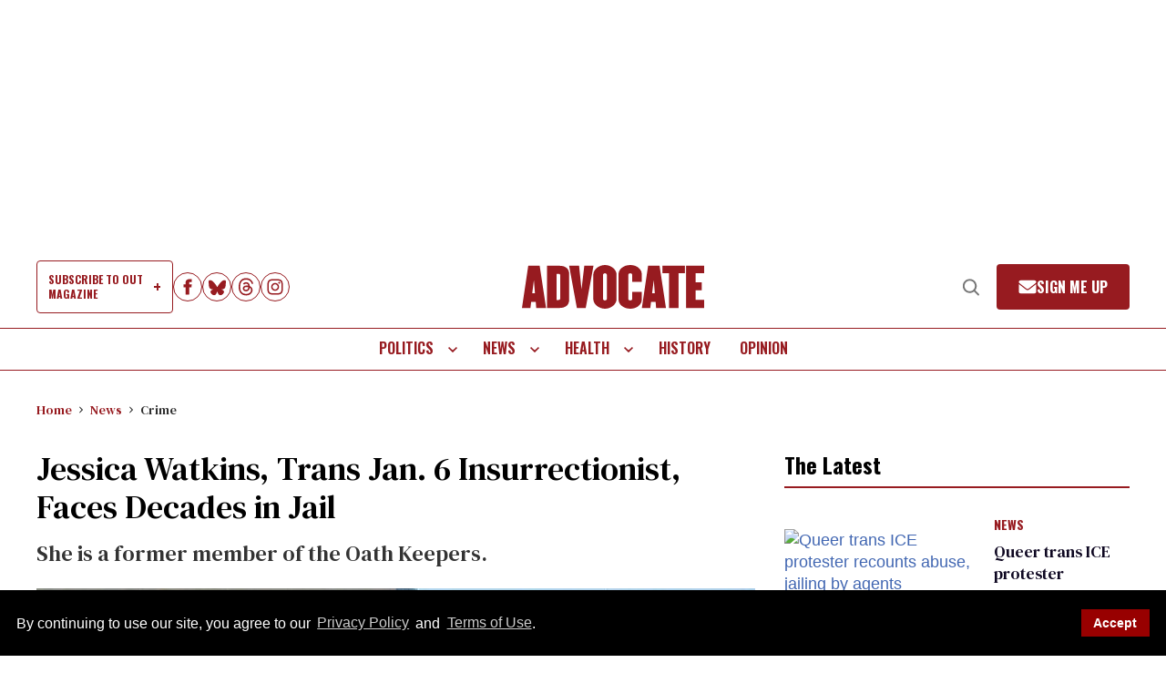

--- FILE ---
content_type: application/javascript; charset=utf-8
request_url: https://fundingchoicesmessages.google.com/f/AGSKWxXC8zmsqN3jQId7pNc2AQ051iPNU951ci8I1s0xOcEwqrdqVdBWmNxzJCl_gPGH0ytUWwlhjEmUn95wJFf9cinANuXh93x759WIUR7eQMgcfVpxmqp4Po459q5JSzap-T0HIsxIxDglQzNr1rwrY1qotArpiWGQtuSdys2Fs8Y7KznEAhhG6LsFCnC4/_-480x60_/eros.htm/iframe/ad__ad_url=/pagepeel_
body_size: -1291
content:
window['ad2e41fc-8a6e-400c-86e6-459d04199432'] = true;